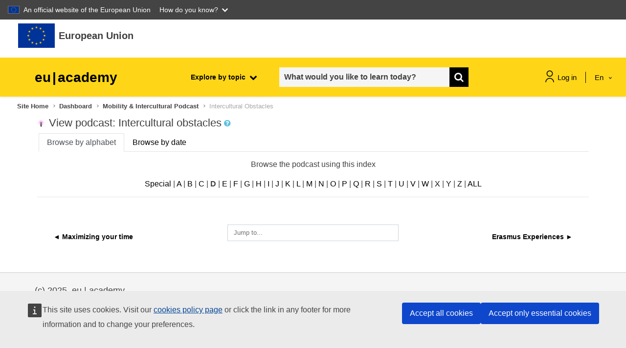

--- FILE ---
content_type: image/svg+xml
request_url: https://academy.europa.eu/pluginfile.php/1/local_euacademy/categoryimage/16/public%20sector%20inovation%20%20knowledge%20sharing.svg
body_size: 206
content:
<svg width="41" height="40" viewBox="0 0 41 40" fill="none" xmlns="http://www.w3.org/2000/svg">
<g clip-path="url(#clip0)">
<path d="M3.40002 38.7499H38.4" stroke="black" stroke-width="2.584" stroke-linecap="round" stroke-linejoin="round"/>
<path d="M3.40002 33.7499H38.4" stroke="black" stroke-width="2.584" stroke-linecap="round" stroke-linejoin="round"/>
<path d="M5.90002 16.2499V28.7499" stroke="black" stroke-width="2.584" stroke-linecap="round" stroke-linejoin="round"/>
<path d="M10.9 16.2499V28.7499" stroke="black" stroke-width="2.584" stroke-linecap="round" stroke-linejoin="round"/>
<path d="M18.4 16.2499V28.7499" stroke="black" stroke-width="2.584" stroke-linecap="round" stroke-linejoin="round"/>
<path d="M23.4 16.2499V28.7499" stroke="black" stroke-width="2.584" stroke-linecap="round" stroke-linejoin="round"/>
<path d="M30.9 16.2499V28.7499" stroke="black" stroke-width="2.584" stroke-linecap="round" stroke-linejoin="round"/>
<path d="M35.9 16.2499V28.7499" stroke="black" stroke-width="2.584" stroke-linecap="round" stroke-linejoin="round"/>
<path d="M38.4 11.25H3.40002L19.5484 1.64665C20.3717 1.11665 21.4284 1.11665 22.2517 1.64665L38.4 11.25Z" stroke="black" stroke-width="2.584" stroke-linecap="round" stroke-linejoin="round"/>
</g>
<defs>
<clipPath id="clip0">
<rect width="40" height="40" fill="white" transform="translate(0.900024)"/>
</clipPath>
</defs>
</svg>


--- FILE ---
content_type: image/svg+xml
request_url: https://academy.europa.eu/theme/image.php/eguru/pcast/1764451668/icon
body_size: 4314
content:
<?xml version="1.0" encoding="UTF-8" standalone="no"?>
<!-- Generator: Adobe Illustrator 15.1.0, SVG Export Plug-In  -->

<svg
   xmlns:a="http://ns.adobe.com/AdobeSVGViewerExtensions/3.0/"
   xmlns:dc="http://purl.org/dc/elements/1.1/"
   xmlns:cc="http://creativecommons.org/ns#"
   xmlns:rdf="http://www.w3.org/1999/02/22-rdf-syntax-ns#"
   xmlns:svg="http://www.w3.org/2000/svg"
   xmlns="http://www.w3.org/2000/svg"
   xmlns:xlink="http://www.w3.org/1999/xlink"
   xmlns:sodipodi="http://sodipodi.sourceforge.net/DTD/sodipodi-0.dtd"
   xmlns:inkscape="http://www.inkscape.org/namespaces/inkscape"
   version="1.1"
   x="0px"
   y="0px"
   width="24px"
   height="24px"
   viewBox="0 0 24 24"
   style="overflow:visible;enable-background:new 0 0 24 24;"
   xml:space="preserve"
   preserveAspectRatio="xMinYMid meet"
   id="svg7111"
   inkscape:version="0.48.5 r10040"
   sodipodi:docname="icon_podcast.svg"
   inkscape:export-filename="C:\Users\Ralf Erlebach\OneDrive\Arbeit\SPZ\Moodle - Lernplattform\Präsentationen\Icons_fertig\icon_podcast.png"
   inkscape:export-xdpi="1920"
   inkscape:export-ydpi="1920"><metadata
   id="metadata7185"><rdf:RDF><cc:Work
       rdf:about=""><dc:format>image/svg+xml</dc:format><dc:type
         rdf:resource="http://purl.org/dc/dcmitype/StillImage" /><dc:title></dc:title></cc:Work></rdf:RDF></metadata><sodipodi:namedview
   pagecolor="#ffffff"
   bordercolor="#666666"
   borderopacity="1"
   objecttolerance="10"
   gridtolerance="10"
   guidetolerance="10"
   inkscape:pageopacity="0"
   inkscape:pageshadow="2"
   inkscape:window-width="1680"
   inkscape:window-height="987"
   id="namedview7183"
   showgrid="true"
   inkscape:zoom="16"
   inkscape:cx="26.152489"
   inkscape:cy="9.0126511"
   inkscape:window-x="-8"
   inkscape:window-y="-8"
   inkscape:window-maximized="1"
   inkscape:current-layer="svg7111"><inkscape:grid
     type="xygrid"
     id="grid7411"
     empspacing="10"
     visible="true"
     enabled="true"
     snapvisiblegridlinesonly="true"
     spacingx="0.5px"
     spacingy="0.5px" /></sodipodi:namedview>
<defs
   id="defs7113"><linearGradient
   id="linearGradient8704"><stop
     style="stop-color:#656565;stop-opacity:1;"
     offset="0"
     id="stop8706" /><stop
     style="stop-color:#1b1b1b;stop-opacity:1;"
     offset="1"
     id="stop8708" /></linearGradient><linearGradient
   id="linearGradient8688"><stop
     style="stop-color:#7c7c7c;stop-opacity:1;"
     offset="0"
     id="stop8690" /><stop
     style="stop-color:#3b3b3b;stop-opacity:1;"
     offset="1"
     id="stop8692" /></linearGradient><linearGradient
   id="linearGradient8618"><stop
     style="stop-color:#f7bbee;stop-opacity:1;"
     offset="0"
     id="stop8620" /><stop
     style="stop-color:#fb82e8;stop-opacity:0;"
     offset="1"
     id="stop8622" /></linearGradient><linearGradient
   id="linearGradient8606"><stop
     style="stop-color:#d56bc5;stop-opacity:0;"
     offset="0"
     id="stop8608" /><stop
     id="stop8616"
     offset="0.60000002"
     style="stop-color:#d56bc5;stop-opacity:0;" /><stop
     id="stop8614"
     offset="0.94999999"
     style="stop-color:#f076dd;stop-opacity:1;" /><stop
     style="stop-color:#f076dd;stop-opacity:1;"
     offset="1"
     id="stop8610" /></linearGradient>
<linearGradient
   gradientTransform="matrix(-19.2137,74.2548,74.2548,19.2137,-38682.336,10250.857)"
   gradientUnits="userSpaceOnUse"
   id="XMLID_16_"
   x1="-255.6992"
   x2="-254.2195"
   y1="455.50339"
   y2="455.50339"><stop
     id="stop6"
     offset="0"
     style="stop-color:#FFFFFF" /><stop
     id="stop8"
     offset="1"
     style="stop-color:#818181" /></linearGradient><linearGradient
   gradientTransform="matrix(1.7271,4.5368,4.5368,-1.7271,-1248.0979,2716.5403)"
   gradientUnits="userSpaceOnUse"
   id="XMLID_17_"
   x1="-415.44681"
   x2="-413.96799"
   y1="436.20261"
   y2="436.20261"><stop
     id="stop15"
     offset="0"
     style="stop-color:#FFFFFF" /><stop
     id="stop17"
     offset="1"
     style="stop-color:#9F9F9F" /></linearGradient><linearGradient
   gradientTransform="matrix(-38.5254,-36.3061,-36.3061,38.5254,7701.8267,-26025.623)"
   gradientUnits="userSpaceOnUse"
   id="XMLID_18_"
   x1="-232.9341"
   x2="-231.45329"
   y1="458.5405"
   y2="458.5405"><stop
     id="stop28"
     offset="0"
     style="stop-color:#FFFFFF" /><stop
     id="stop30"
     offset="1"
     style="stop-color:#000000" /></linearGradient><clipPath
   id="XMLID_19_"><path
     id="use40"
     d="m 4.878,74.616 c -0.239,1.155 0.201,0.301 0,0"
     inkscape:connector-curvature="0" /></clipPath><linearGradient
   gradientTransform="matrix(-38.5254,-36.3061,-36.3061,38.5254,7701.8267,-26025.623)"
   gradientUnits="userSpaceOnUse"
   id="XMLID_20_"
   x1="-232.9326"
   x2="-231.4545"
   y1="458.3569"
   y2="458.3569"><stop
     id="stop47"
     offset="0"
     style="stop-color:#F4EFEF" /><stop
     id="stop49"
     offset="1"
     style="stop-color:#000000" /></linearGradient><clipPath
   id="XMLID_21_"><path
     id="use59"
     d="m 19.521,77.655 c -0.316,0.194 -0.633,0.388 -0.95,0.583 0.995,0.944 3.101,5.826 4.72,4.291 -1.031,-1.779 -2.276,-3.455 -3.77,-4.874 M 6.6,76.735 C 5.458,77.213 5.06,77.765 5.405,78.394 6.92,77.83 7.319,77.277 6.6,76.735"
     inkscape:connector-curvature="0" /></clipPath><linearGradient
   gradientTransform="matrix(-38.5254,-36.3061,-36.3061,38.5254,7701.8267,-26025.623)"
   gradientUnits="userSpaceOnUse"
   id="XMLID_22_"
   x1="-232.93311"
   x2="-231.4547"
   y1="458.46039"
   y2="458.46039"><stop
     id="stop66"
     offset="0"
     style="stop-color:#383838" /><stop
     id="stop68"
     offset="1"
     style="stop-color:#000000" /></linearGradient><linearGradient
   gradientTransform="matrix(-38.5254,-36.3061,-36.3061,38.5254,7701.8267,-26025.623)"
   gradientUnits="userSpaceOnUse"
   id="XMLID_23_"
   x1="-232.91701"
   x2="-231.48531"
   y1="458.5083"
   y2="458.5083"><stop
     id="stop73"
     offset="0"
     style="stop-color:#5E5D5D" /><stop
     id="stop75"
     offset="1"
     style="stop-color:#000000" /></linearGradient><linearGradient
   gradientTransform="matrix(16.1799,-8.5956,-8.5956,-16.1799,8450.9355,6121.8174)"
   gradientUnits="userSpaceOnUse"
   id="XMLID_24_"
   x1="-248.1519"
   x2="-246.6734"
   y1="507.70361"
   y2="507.70361"><stop
     id="stop80"
     offset="0"
     style="stop-color:#c4cccb;stop-opacity:1;" /><stop
     id="stop82"
     offset="1"
     style="stop-color:#a5b0b0;stop-opacity:1;" /></linearGradient><linearGradient
   gradientUnits="userSpaceOnUse"
   id="XMLID_25_"
   x1="0.80519998"
   x2="103.1372"
   y1="39.579601"
   y2="39.579601"><stop
     id="stop87"
     offset="0"
     style="stop-color:#e9faff;stop-opacity:1;" /><stop
     id="stop89"
     offset="1"
     style="stop-color:#919e9d;stop-opacity:1;" /></linearGradient><linearGradient
   gradientTransform="matrix(42.6495,37.4802,37.4802,-42.6495,-6436.3794,29703.262)"
   gradientUnits="userSpaceOnUse"
   id="XMLID_26_"
   x1="-262.64401"
   x2="-261.17191"
   y1="467.81589"
   y2="467.81589"><stop
     id="stop96"
     offset="0"
     style="stop-color:#BFBFBF" /><stop
     id="stop98"
     offset="1"
     style="stop-color:#585858" /></linearGradient><linearGradient
   gradientTransform="matrix(46.6644,71.9959,71.9959,-46.6644,-21360.232,40126.426)"
   gradientUnits="userSpaceOnUse"
   id="XMLID_27_"
   x1="-257.88229"
   x2="-256.4025"
   y1="463.5737"
   y2="463.5737"><stop
     id="stop103"
     offset="0"
     style="stop-color:#FFFFFF" /><stop
     id="stop105"
     offset="1"
     style="stop-color:#5E5D5D" /></linearGradient><linearGradient
   gradientTransform="matrix(46.6644,71.9959,71.9959,-46.6644,-21360.232,40126.426)"
   gradientUnits="userSpaceOnUse"
   id="XMLID_28_"
   x1="-257.87741"
   x2="-256.40369"
   y1="463.48679"
   y2="463.48679"><stop
     id="stop110"
     offset="0"
     style="stop-color:#FFFFFF" /><stop
     id="stop112"
     offset="1"
     style="stop-color:#494848" /></linearGradient><radialGradient
   inkscape:collect="always"
   xlink:href="#linearGradient8606"
   id="radialGradient8612"
   cx="12"
   cy="9.359375"
   fx="12"
   fy="9.359375"
   r="10"
   gradientTransform="matrix(1,0,0,0.7859375,0,2.0034912)"
   gradientUnits="userSpaceOnUse" /><linearGradient
   inkscape:collect="always"
   xlink:href="#linearGradient8618"
   id="linearGradient8624"
   x1="12"
   y1="6.1057477"
   x2="12"
   y2="13.436125"
   gradientUnits="userSpaceOnUse" /><radialGradient
   inkscape:collect="always"
   xlink:href="#linearGradient8606"
   id="radialGradient8632"
   cx="12"
   cy="10"
   fx="12"
   fy="10"
   r="4"
   gradientUnits="userSpaceOnUse" /><linearGradient
   inkscape:collect="always"
   xlink:href="#linearGradient8618"
   id="linearGradient8640"
   x1="12"
   y1="6"
   x2="12"
   y2="13.714286"
   gradientUnits="userSpaceOnUse" /><radialGradient
   inkscape:collect="always"
   xlink:href="#linearGradient8606"
   id="radialGradient8644"
   gradientUnits="userSpaceOnUse"
   cx="12"
   cy="10"
   fx="12"
   fy="10"
   r="4"
   gradientTransform="matrix(1.625,0,0,1.7773369,-7.5,-6.8827162)" /><radialGradient
   inkscape:collect="always"
   xlink:href="#linearGradient8606"
   id="radialGradient8656"
   cx="12.03125"
   cy="9.46875"
   fx="12.03125"
   fy="9.46875"
   r="3.96875"
   gradientTransform="matrix(1,0,0,0.92913386,0,0.67101378)"
   gradientUnits="userSpaceOnUse" /><linearGradient
   inkscape:collect="always"
   xlink:href="#linearGradient8618"
   id="linearGradient8664"
   x1="12"
   y1="6.06739"
   x2="12"
   y2="13.93261"
   gradientUnits="userSpaceOnUse" /><linearGradient
   inkscape:collect="always"
   xlink:href="#linearGradient8688"
   id="linearGradient8694"
   x1="12"
   y1="8"
   x2="12"
   y2="12"
   gradientUnits="userSpaceOnUse" /><linearGradient
   inkscape:collect="always"
   xlink:href="#linearGradient8688"
   id="linearGradient8702"
   x1="12"
   y1="13.5"
   x2="12"
   y2="21"
   gradientUnits="userSpaceOnUse" /><linearGradient
   inkscape:collect="always"
   xlink:href="#linearGradient8704"
   id="linearGradient8710"
   x1="12"
   y1="8"
   x2="12"
   y2="12"
   gradientUnits="userSpaceOnUse" /><linearGradient
   inkscape:collect="always"
   xlink:href="#linearGradient8704"
   id="linearGradient8718"
   x1="12"
   y1="12.5"
   x2="12"
   y2="22"
   gradientUnits="userSpaceOnUse" /><radialGradient
   inkscape:collect="always"
   xlink:href="#linearGradient8606"
   id="radialGradient8720"
   gradientUnits="userSpaceOnUse"
   gradientTransform="matrix(1,0,0,0.92913386,0,0.67101378)"
   cx="12.03125"
   cy="9.46875"
   fx="12.03125"
   fy="9.46875"
   r="3.96875" /><linearGradient
   inkscape:collect="always"
   xlink:href="#linearGradient8618"
   id="linearGradient8722"
   gradientUnits="userSpaceOnUse"
   x1="12"
   y1="6.06739"
   x2="12"
   y2="13.93261" /><radialGradient
   inkscape:collect="always"
   xlink:href="#linearGradient8606"
   id="radialGradient8726"
   gradientUnits="userSpaceOnUse"
   gradientTransform="matrix(1,0,0,0.92913386,0,0.67101378)"
   cx="12.03125"
   cy="9.46875"
   fx="12.03125"
   fy="9.46875"
   r="3.96875" /><linearGradient
   inkscape:collect="always"
   xlink:href="#linearGradient8618"
   id="linearGradient8736"
   x1="9.0098772"
   y1="5.7530499"
   x2="9.0098772"
   y2="7.4011569"
   gradientUnits="userSpaceOnUse" /><radialGradient
   inkscape:collect="always"
   xlink:href="#linearGradient8606"
   id="radialGradient8738"
   gradientUnits="userSpaceOnUse"
   gradientTransform="matrix(1.625,0,0,1.7773369,-7.5,-6.8827162)"
   cx="12"
   cy="10"
   fx="12"
   fy="10"
   r="4" /><linearGradient
   inkscape:collect="always"
   xlink:href="#linearGradient8618"
   id="linearGradient8740"
   gradientUnits="userSpaceOnUse"
   x1="12"
   y1="6"
   x2="12"
   y2="13.714286" /><radialGradient
   inkscape:collect="always"
   xlink:href="#linearGradient8606"
   id="radialGradient8744"
   gradientUnits="userSpaceOnUse"
   gradientTransform="matrix(1.625,0,0,1.7773369,-7.5,-6.8827162)"
   cx="12"
   cy="10"
   fx="12"
   fy="10"
   r="4" /><radialGradient
   inkscape:collect="always"
   xlink:href="#linearGradient8606"
   id="radialGradient8746"
   gradientUnits="userSpaceOnUse"
   gradientTransform="matrix(1,0,0,0.7859375,0,2.0034912)"
   cx="12"
   cy="9.359375"
   fx="12"
   fy="9.359375"
   r="10" /><linearGradient
   inkscape:collect="always"
   xlink:href="#linearGradient8618"
   id="linearGradient8748"
   gradientUnits="userSpaceOnUse"
   x1="12"
   y1="6.1057477"
   x2="12"
   y2="13.436125" /><radialGradient
   inkscape:collect="always"
   xlink:href="#linearGradient8606"
   id="radialGradient8752"
   gradientUnits="userSpaceOnUse"
   gradientTransform="matrix(1,0,0,0.7859375,0,2.0034912)"
   cx="12"
   cy="9.359375"
   fx="12"
   fy="9.359375"
   r="10" /><radialGradient
   inkscape:collect="always"
   xlink:href="#linearGradient8606"
   id="radialGradient8762"
   gradientUnits="userSpaceOnUse"
   gradientTransform="matrix(1.625,0,0,1.7773369,-7.5,-6.8827162)"
   cx="12"
   cy="10"
   fx="12"
   fy="10"
   r="4" /><linearGradient
   inkscape:collect="always"
   xlink:href="#linearGradient8618"
   id="linearGradient8764"
   gradientUnits="userSpaceOnUse"
   x1="12"
   y1="6"
   x2="12"
   y2="13.714286" /></defs>
<linearGradient
   id="SVGID_1_"
   gradientUnits="userSpaceOnUse"
   x1="14.0054"
   y1="0"
   x2="14.0054"
   y2="20.0005">
	<stop
   offset="0"
   style="stop-color:#95BFF8"
   id="stop7116" />
	<stop
   offset="0.5569"
   style="stop-color:#84ADEF"
   id="stop7118" />
	<stop
   offset="1"
   style="stop-color:#7CA4EB"
   id="stop7120" />
	<a:midPointStop
   offset="0"
   style="stop-color:#95BFF8" />
	<a:midPointStop
   offset="0.4"
   style="stop-color:#95BFF8" />
	<a:midPointStop
   offset="1"
   style="stop-color:#7CA4EB" />
</linearGradient>

<linearGradient
   id="SVGID_2_"
   gradientUnits="userSpaceOnUse"
   x1="14.0054"
   y1="1"
   x2="14.0054"
   y2="19.0005">
	<stop
   offset="0"
   style="stop-color:#E7F4FC"
   id="stop7125" />
	<stop
   offset="1"
   style="stop-color:#DEEFFC"
   id="stop7127" />
	<a:midPointStop
   offset="0"
   style="stop-color:#E7F4FC" />
	<a:midPointStop
   offset="0.5"
   style="stop-color:#E7F4FC" />
	<a:midPointStop
   offset="1"
   style="stop-color:#DEEFFC" />
</linearGradient>

<linearGradient
   id="SVGID_3_"
   gradientUnits="userSpaceOnUse"
   x1="14.0054"
   y1="2"
   x2="14.0054"
   y2="18.0005">
	<stop
   offset="0"
   style="stop-color:#CEE9F9"
   id="stop7132" />
	<stop
   offset="1"
   style="stop-color:#BBDFF8"
   id="stop7134" />
	<a:midPointStop
   offset="0"
   style="stop-color:#CEE9F9" />
	<a:midPointStop
   offset="0.5"
   style="stop-color:#CEE9F9" />
	<a:midPointStop
   offset="1"
   style="stop-color:#BBDFF8" />
</linearGradient>

<linearGradient
   id="SVGID_4_"
   gradientUnits="userSpaceOnUse"
   x1="18.3101"
   y1="0"
   x2="18.3101"
   y2="7.7852">
	<stop
   offset="0"
   style="stop-color:#95BFF8"
   id="stop7139" />
	<stop
   offset="0.5569"
   style="stop-color:#84ADEF"
   id="stop7141" />
	<stop
   offset="1"
   style="stop-color:#7CA4EB"
   id="stop7143" />
	<a:midPointStop
   offset="0"
   style="stop-color:#95BFF8" />
	<a:midPointStop
   offset="0.4"
   style="stop-color:#95BFF8" />
	<a:midPointStop
   offset="1"
   style="stop-color:#7CA4EB" />
</linearGradient>

<linearGradient
   id="SVGID_5_"
   gradientUnits="userSpaceOnUse"
   x1="16.3003"
   y1="6.1616"
   x2="18.5911"
   y2="3.8708">
	<stop
   offset="0"
   style="stop-color:#E7F4FC"
   id="stop7148" />
	<stop
   offset="0.5181"
   style="stop-color:#E5F3FC"
   id="stop7150" />
	<stop
   offset="0.7045"
   style="stop-color:#DEF0FB"
   id="stop7152" />
	<stop
   offset="0.8371"
   style="stop-color:#D3EBFA"
   id="stop7154" />
	<stop
   offset="0.872"
   style="stop-color:#CEE9F9"
   id="stop7156" />
	<stop
   offset="1"
   style="stop-color:#BDD8F0"
   id="stop7158" />
	<a:midPointStop
   offset="0"
   style="stop-color:#E7F4FC" />
	<a:midPointStop
   offset="0.87"
   style="stop-color:#E7F4FC" />
	<a:midPointStop
   offset="0.872"
   style="stop-color:#CEE9F9" />
	<a:midPointStop
   offset="0.5"
   style="stop-color:#CEE9F9" />
	<a:midPointStop
   offset="1"
   style="stop-color:#BDD8F0" />
</linearGradient>

<linearGradient
   id="SVGID_6_"
   gradientUnits="userSpaceOnUse"
   x1="11.9673"
   y1="12.167"
   x2="11.9673"
   y2="23.8853">
	<stop
   offset="0"
   style="stop-color:#DDA976"
   id="stop7163" />
	<stop
   offset="1"
   style="stop-color:#9F6B37"
   id="stop7165" />
	<a:midPointStop
   offset="0"
   style="stop-color:#DDA976" />
	<a:midPointStop
   offset="0.5"
   style="stop-color:#DDA976" />
	<a:midPointStop
   offset="1"
   style="stop-color:#9F6B37" />
</linearGradient>

<linearGradient
   id="SVGID_7_"
   gradientUnits="userSpaceOnUse"
   x1="11.4893"
   y1="13.2803"
   x2="11.4893"
   y2="22.9336">
	<stop
   offset="0"
   style="stop-color:#FFDDAA"
   id="stop7170" />
	<stop
   offset="1"
   style="stop-color:#E3B17E"
   id="stop7172" />
	<a:midPointStop
   offset="0"
   style="stop-color:#FFDDAA" />
	<a:midPointStop
   offset="0.5"
   style="stop-color:#FFDDAA" />
	<a:midPointStop
   offset="1"
   style="stop-color:#E3B17E" />
</linearGradient>

<linearGradient
   id="SVGID_8_"
   gradientUnits="userSpaceOnUse"
   x1="7.5928"
   y1="14.4141"
   x2="7.5928"
   y2="21.9336">
	<stop
   offset="0"
   style="stop-color:#F1C592"
   id="stop7177" />
	<stop
   offset="1"
   style="stop-color:#E1AF7C"
   id="stop7179" />
	<a:midPointStop
   offset="0"
   style="stop-color:#F1C592" />
	<a:midPointStop
   offset="0.5"
   style="stop-color:#F1C592" />
	<a:midPointStop
   offset="1"
   style="stop-color:#E1AF7C" />
</linearGradient>

<path
   inkscape:connector-curvature="0"
   style="opacity:0.3;fill:url(#radialGradient8752);fill-opacity:1;fill-rule:nonzero;stroke:none"
   d="M 12,1.5 C 6.4771525,1.5 2,6.2010101 2,12 2,13.902794 2.5009019,15.679674 3.34375,17.21875 2.808728,15.887396 2.5,14.39847 2.5,12.84375 c 0,-5.8766703 4.2532949,-10.625 9.5,-10.625 5.21576,0 9.456458,4.7206942 9.5,10.5625 l 0,0.0625 c 0,1.55472 -0.308728,3.043646 -0.84375,4.375 C 21.499098,15.679674 22,13.902794 22,12 l 0,-0.09375 C 21.954166,6.1416638 17.490273,1.5 12,1.5 z"
   id="path8599" /><path
   sodipodi:type="arc"
   style="opacity:0.3;fill:url(#linearGradient8748);fill-opacity:1;stroke:none"
   id="path8601"
   sodipodi:cx="12"
   sodipodi:cy="10"
   sodipodi:rx="4"
   sodipodi:ry="4"
   d="m 16,10 a 4,4 0 1 1 -1.39e-4,-0.033393"
   sodipodi:start="0"
   sodipodi:end="6.274837"
   sodipodi:open="true"
   transform="matrix(2.375,0,0,2.6601632,-16.5,-13.742285)" /><g
   id="g8754"
   transform="translate(0,-0.28125)"><path
     id="path8595"
     d="m 12,3.78125 c -3.5898509,0 -6.5,3.1986157 -6.5,7.125 0,1.85678 0.6530229,3.514971 1.71875,4.78125 C 6.462952,14.516448 6,13.07881 6,11.5 c 0,-3.8659932 2.6862915,-7 6,-7 3.294164,0 5.9725,3.0944425 6,6.9375 L 18,11.5 c 0,1.57881 -0.462952,3.016448 -1.21875,4.1875 C 17.846977,14.421221 18.5,12.76303 18.5,10.90625 l 0,-0.0625 C 18.470208,6.9406598 15.568678,3.78125 12,3.78125 z"
     style="opacity:0.6;fill:url(#radialGradient8762);fill-opacity:1;stroke:none"
     inkscape:connector-curvature="0" /><path
     sodipodi:open="true"
     sodipodi:type="arc"
     style="opacity:0.6;fill:url(#linearGradient8764);fill-opacity:1;stroke:none"
     id="path8597"
     sodipodi:cx="12"
     sodipodi:cy="10"
     sodipodi:rx="4"
     sodipodi:ry="4"
     d="m 16,10 c 0,2.209139 -1.790861,4 -4,4 -2.209139,0 -4,-1.790861 -4,-4 0,-2.209139 1.790861,-4 4,-4 2.196109,0 3.981527,1.7705743 3.999861,3.9666072"
     sodipodi:start="0"
     sodipodi:end="6.274837"
     transform="matrix(1.5,0,0,1.75,-6,-6)" /></g><path
   inkscape:connector-curvature="0"
   style="opacity:1;fill:url(#radialGradient8726);fill-opacity:1;stroke:none"
   d="M 12.03125,5.78125 C 9.8429378,5.78125 8.0625,7.6700794 8.0625,10 c 0,1.067288 0.4174504,2.006998 1.03125,2.75 C 8.7250076,12.105512 8.5,11.332042 8.5,10.5 8.5,8.2530045 10.067003,6.4375 12,6.4375 c 1.921596,0 3.483958,1.7975853 3.5,4.03125 l 0,0.03125 c 0,1.021132 -0.340485,1.941869 -0.875,2.65625 C 15.459245,12.382831 16,11.270255 16,10 L 16,9.96875 C 15.98184,7.6526521 14.206655,5.78125 12.03125,5.78125 z"
   id="path8591" /><path
   sodipodi:type="arc"
   style="opacity:1;fill:url(#linearGradient8722);fill-opacity:1;stroke:none"
   id="path8585"
   sodipodi:cx="12"
   sodipodi:cy="10"
   sodipodi:rx="4"
   sodipodi:ry="4"
   d="m 16,10 a 4,4 0 1 1 -1.39e-4,-0.033393"
   sodipodi:start="0"
   sodipodi:end="6.274837"
   sodipodi:open="true"
   transform="matrix(0.875,0,0,1.0171363,1.5,0.3286375)" /><path
   style="fill:url(#linearGradient8718);stroke:none;fill-opacity:1"
   d="M 11,22 C 9,15 9.5279643,14.963829 9.5279643,14 9.5279643,13.036171 10,12.407564 12,12.422625 c 2,0.01506 2.59756,0.58794 2.59756,1.577375 0,0.989435 0.40244,1 -1.59756,8 -1,0.462302 -2,0 -2,0 z"
   id="path8073"
   inkscape:connector-curvature="0"
   sodipodi:nodetypes="czzzcc" /><path
   sodipodi:type="arc"
   style="fill:url(#linearGradient8710);fill-opacity:1;stroke:none"
   id="path8583"
   sodipodi:cx="12"
   sodipodi:cy="10"
   sodipodi:rx="2"
   sodipodi:ry="2"
   d="m 14,10 a 2,2 0 1 1 -7e-5,-0.016696"
   sodipodi:start="0"
   sodipodi:end="6.274837"
   sodipodi:open="true" /><path
   sodipodi:nodetypes="zzzzz"
   inkscape:connector-curvature="0"
   id="path8587"
   d="M 12,21 C 11.515306,21 10.534693,15.963829 10.534693,15 10.534693,14.036171 10,13.450247 12,13.465308 c 2,0.01506 1.447013,0.545257 1.447013,1.534692 0,0.989435 -0.962319,6 -1.447013,6 z"
   style="fill:url(#linearGradient8702);stroke:none;fill-opacity:1" /><path
   sodipodi:open="true"
   sodipodi:end="6.274837"
   sodipodi:start="0"
   d="m 14,10 a 2,2 0 1 1 -7e-5,-0.016696"
   sodipodi:ry="2"
   sodipodi:rx="2"
   sodipodi:cy="10"
   sodipodi:cx="12"
   id="path8589"
   style="fill:url(#linearGradient8694);fill-opacity:1;stroke:none"
   sodipodi:type="arc"
   transform="matrix(0.5,0,0,0.5,6,5)" /></svg>


--- FILE ---
content_type: application/javascript; charset=utf-8
request_url: https://academy.europa.eu/lib/javascript.php/1764451669/local/euacademy/javascript/captcha/captcha-cookie.min.js
body_size: 797
content:
function createCookie(e,t,o,n="/"){document.cookie=`${e}=${encodeURIComponent(t)}${getExpiryTime(o)}; path=${n}`}function getExpiryTime(e){if(!e)return"";const t=new Date;return t.setTime(t.getTime()+60*e*1e3),`; expires=${t.toUTCString()}`}function getCookie(e){const t=document.cookie.split(";").find((t=>{const[o]=t.trim().split("=");return o.trim()===e}));if(!t)return null;const[,o]=t.trim().split("=");return decodeURIComponent(o.trim())}window.location.pathname.includes("/local/euacademy/pages/captcha/index.php")||"/badges/newbadge.php"===window.location.pathname||createCookie("SourceUrl",window.location.pathname+window.location.search,60),document.addEventListener("DOMContentLoaded",(function(){if(!window.location.pathname.includes("/local/euacademy/pages/captcha/index.php")){let e=document.getElementsByTagName("form");if(0===e.length)return void sessionStorage.removeItem("captchaFormData");for(let t=0;t<e.length;t++)e[t]&&e[t].addEventListener("submit",(function(o){let n=new FormData(e[t]),a=Array.from(n.entries()).filter((function(e){return"password"!==e[0]}));sessionStorage.setItem("captchaFormData",JSON.stringify({action:e[t].getAttribute("action"),formData:a}))}));let t=sessionStorage.getItem("captchaFormData");const o=sessionStorage.getItem("repopulateFormData");if(t&&e.length>0&&o){data=JSON.parse(t),t=data.formData,targetAction=data.action;let o=null;for(let t=0;t<e.length;t++)e[t].getAttribute("action")===targetAction&&(o=e[t]);let n={};if(o)for(let e=0;e<t.length;e++){let a="";if(n.hasOwnProperty(t[e][0])){let o=n[t[e][0]]+1;n[t[e][0]]=o,a=":nth-of-type("+o+")"}else n[t[e][0]]=1;const i=o.querySelector('[name="'+t[e][0]+'"]'+a);if(i)if("checkbox"===i.type)i.checked=t[e][1];else if("radio"===i.type){const o=document.querySelectorAll('input[name="'+t[e][0]+'"]');for(let n=0;n<o.length;n++)if(o[n].value===t[e][1]){o[n].checked=!0;break}}else{if("file"===i.type)continue;if("SELECT"===i.tagName){for(let o=0;o<i.options.length;o++)if(i.options[o].value===t[e][1]){i.options[o].selected=!0;break}}else i.value=t[e][1]}}}sessionStorage.removeItem("captchaFormData")}sessionStorage.removeItem("repopulateFormData")}))

--- FILE ---
content_type: image/svg+xml
request_url: https://academy.europa.eu/pluginfile.php/1/local_euacademy/categoryimage/10/fragility%20crisis%20situations%20%20resilience.svg
body_size: 636
content:
<svg width="41" height="40" viewBox="0 0 41 40" fill="none" xmlns="http://www.w3.org/2000/svg">
<g clip-path="url(#clip0)">
<path d="M30.6084 3.65222C33.1056 3.65222 35.1292 5.8124 35.1292 8.47815C35.1292 11.1439 33.1056 13.3041 30.6084 13.3041C28.1111 13.3041 26.0875 11.1439 26.0875 8.47815C26.0875 5.8124 28.1111 3.65222 30.6084 3.65222Z" stroke="black" stroke-width="2.58" stroke-linecap="round" stroke-linejoin="round"/>
<path d="M39.5999 21.147C39.3278 19.6596 37.9776 18.6871 36.5843 18.9776C36.5757 18.9794 36.5671 18.9813 36.5585 18.9831C33.1261 19.7093 29.5628 18.9132 26.6919 16.777L25.6138 15.9644C22.5051 13.6295 20.919 9.60332 21.5304 5.59734C21.7577 4.09348 20.8001 2.67788 19.3914 2.4352C17.9929 2.1962 16.6754 3.2 16.4343 4.68914C15.5319 10.5851 17.7535 16.5288 22.2089 20.1432L20.9775 21.59L11.5535 20.3325C11.0472 20.2682 10.5357 20.3619 10.0776 20.6009L4.91093 23.3586C3.63477 24.0407 3.11638 25.6971 3.75532 27.0594C4.39427 28.4217 5.94599 28.9751 7.22215 28.293L11.6896 25.903L16.7271 26.5759L11.9049 32.2383C10.9456 33.3653 11.0231 35.11 12.0805 36.134C13.138 37.158 14.7707 37.0753 15.7299 35.9483L26.6919 23.0792C29.0134 24.1859 31.5279 24.7595 34.0716 24.7595C35.2479 24.7613 36.4207 24.6382 37.5729 24.3918C38.9713 24.094 39.8789 22.6416 39.5999 21.147Z" stroke="black" stroke-width="2.58" stroke-linecap="round" stroke-linejoin="round"/>
<path d="M0.900024 38.7533H39.65" stroke="black" stroke-width="2.58" stroke-linecap="round" stroke-linejoin="round"/>
</g>
<defs>
<clipPath id="clip0">
<rect width="40" height="40" fill="white" transform="translate(0.900024)"/>
</clipPath>
</defs>
</svg>
